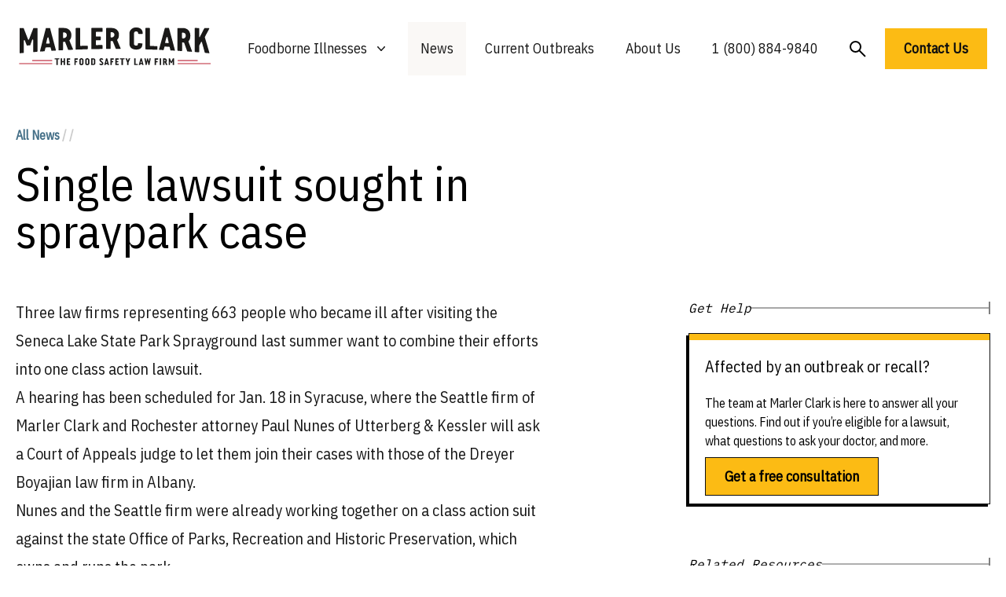

--- FILE ---
content_type: text/html; charset=UTF-8
request_url: https://marlerclark.com/news_events/single-lawsuit-sought-in-spraypark-case
body_size: 13902
content:
<!DOCTYPE html>
<html class="h-full">
<head>
    <meta http-equiv="X-UA-Compatible" content="IE=edge"/>
    <meta charset="utf-8"/>
    <meta name="viewport"
          content="width=device-width, initial-scale=1.0, maximum-scale=1.0, user-scalable=no, viewport-fit=cover"/>
    <meta name="referrer" content="origin-when-cross-origin"/>
    <link rel="preconnect" href="https://fonts.googleapis.com">
    <link rel="preconnect" href="https://fonts.gstatic.com" crossorigin>
    <link href="https://fonts.googleapis.com/css2?family=IBM+Plex+Sans+Condensed&family=IBM+Plex+Mono&display=swap"
          rel="stylesheet"/>
    <meta name="ahrefs-site-verification" content="9f699c6f2c0f9fcf2c46f103e56727e6690b2b84455fd60e2e013df074fb2972">
    <script type="module">!function(){const e=document.createElement("link").relList;if(!(e&&e.supports&&e.supports("modulepreload"))){for(const e of document.querySelectorAll('link[rel="modulepreload"]'))r(e);new MutationObserver((e=>{for(const o of e)if("childList"===o.type)for(const e of o.addedNodes)if("LINK"===e.tagName&&"modulepreload"===e.rel)r(e);else if(e.querySelectorAll)for(const o of e.querySelectorAll("link[rel=modulepreload]"))r(o)})).observe(document,{childList:!0,subtree:!0})}function r(e){if(e.ep)return;e.ep=!0;const r=function(e){const r={};return e.integrity&&(r.integrity=e.integrity),e.referrerpolicy&&(r.referrerPolicy=e.referrerpolicy),"use-credentials"===e.crossorigin?r.credentials="include":"anonymous"===e.crossorigin?r.credentials="omit":r.credentials="same-origin",r}(e);fetch(e.href,r)}}();</script>
<script type="module" src="/dist/assets/app.9217f779.js" crossorigin onload="e=new CustomEvent(&#039;vite-script-loaded&#039;, {detail:{path: &#039;src/js/app.js&#039;}});document.dispatchEvent(e);" integrity="sha384-m0vcTDbRxn4BQLB3sl5ydytDlR+BebIVQWOhqIXFGaMhhEEcalXlpML1GFFh8jtL"></script>
<link href="/dist/assets/app.3897932e.css" rel="stylesheet">
    <script async src="https://www.googletagmanager.com/gtag/js?id=AW-1072710199"></script>
    <script>
        window.dataLayer = window.dataLayer || [];

        function gtag() {
            dataLayer.push(arguments);
        }

        gtag('js', new Date());
        gtag('config', 'AW-1072710199');

        // Add this function to handle phone clicks
        function trackPhoneCall() {
            gtag('config', 'AW-1072710199/URM7CMqd5bUaELeEwf8D', {
                'phone_conversion_number': '1 (800) 884-9840'
            });
            console.log('Phone call conversion tracked');
        }

        // Add this to run when the document is ready
        document.addEventListener('DOMContentLoaded', function() {
            // Select all telephone links
            var phoneLinks = document.querySelectorAll('a[href^="tel:"]');

            // Add click event listener to each phone link
            phoneLinks.forEach(function(link) {
                link.addEventListener('click', function(e) {
                    trackPhoneCall();
                });
            });
        });
    </script>
<title>Single lawsuit sought in spraypark case | Marler Clark</title>
<script>window.dataLayer = window.dataLayer || [];
function gtag(){dataLayer.push(arguments)};
gtag('js', new Date());
gtag('config', 'G-DF2QL8WBGR', {'send_page_view': true,'anonymize_ip': false,'link_attribution': false,'allow_display_features': false});
gtag('config', 'AW-1072710199', {'send_page_view': true});

(function(w,d,t,r,u){var f,n,i;w[u]=w[u]||[],f=function(){var o={ti:"56278715", enableAutoSpaTracking: true};o.q=w[u],w[u]=new UET(o),w[u].push("pageLoad")},n=d.createElement(t),n.src=r,n.async=1,n.onload=n.onreadystatechange=function(){var s=this.readyState;s&&s!=="loaded"&&s!=="complete"||(f(),n.onload=n.onreadystatechange=null)},i=d.getElementsByTagName(t)[0],i.parentNode.insertBefore(n,i)})(window,document,"script","//bat.bing.com/bat.js","uetq");</script><meta name="generator" content="SEOmatic">
<meta name="keywords" content="action, class, parks, state, department, said, lawsuit, health, nunes, suit, working, office, seattle, representing, handled">
<meta name="description" content="Nunes and the Seattle firm were already working together on a class action suit against the state Office of Parks, Recreation and Historic Preservation,…">
<meta name="referrer" content="no-referrer-when-downgrade">
<meta name="robots" content="all">
<meta content="137631986252940" property="fb:profile_id">
<meta content="en_US" property="og:locale">
<meta content="Marler Clark" property="og:site_name">
<meta content="website" property="og:type">
<meta content="https://marlerclark.com/news_events/single-lawsuit-sought-in-spraypark-case" property="og:url">
<meta content="Single lawsuit sought in spraypark case" property="og:title">
<meta content="Nunes and the Seattle firm were already working together on a class action suit against the state Office of Parks, Recreation and Historic Preservation,…" property="og:description">
<meta content="https://holistic-kudu.transforms.svdcdn.com/production/Image.png?w=1200&amp;h=630&amp;q=82&amp;auto=format&amp;fit=crop&amp;dm=1642178962&amp;s=7c4e794ebe51f06b43abf3383afeeb40" property="og:image">
<meta content="1200" property="og:image:width">
<meta content="630" property="og:image:height">
<meta content="Nunes and the Seattle firm were already working together on a class action suit against the state Office of Parks, Recreation and Historic Preservation, which owns and runs the park. Midey to certify the class action lawsuit, Nunes said. “By certifying it, it will show that this is an appropriate lawsuit to be handled in a class action suit.” Assistant Attorney General Ed Thompson, who is representing the Parks Department, said the certification is just the next step in filing a class action suit." property="og:image:alt">
<meta content="https://www.youtube.com/user/marlerclark" property="og:see_also">
<meta content="https://www.linkedin.com/company/marler-clark-llp-ps/" property="og:see_also">
<meta content="https://en.m.wikipedia.org/wiki/Marler_Clark" property="og:see_also">
<meta content="https://twitter.com/marlerblog" property="og:see_also">
<meta name="twitter:card" content="summary_large_image">
<meta name="twitter:site" content="@marlerclark">
<meta name="twitter:creator" content="@marlerclark">
<meta name="twitter:title" content="Single lawsuit sought in spraypark case">
<meta name="twitter:description" content="Nunes and the Seattle firm were already working together on a class action suit against the state Office of Parks, Recreation and Historic Preservation,…">
<meta name="twitter:image" content="https://holistic-kudu.transforms.svdcdn.com/production/Marler-Clark-Logo-copy.jpg?w=800&amp;h=418&amp;q=82&amp;auto=format&amp;fit=crop&amp;dm=1677187709&amp;s=11026818011f19e130638553b0d2f835">
<meta name="twitter:image:width" content="800">
<meta name="twitter:image:height" content="418">
<meta name="twitter:image:alt" content="Nunes and the Seattle firm were already working together on a class action suit against the state Office of Parks, Recreation and Historic Preservation, which owns and runs the park. Midey to certify the class action lawsuit, Nunes said. “By certifying it, it will show that this is an appropriate lawsuit to be handled in a class action suit.” Assistant Attorney General Ed Thompson, who is representing the Parks Department, said the certification is just the next step in filing a class action suit.">
<meta name="google-site-verification" content="A7__8VoY8VT4vvsZ0FjM-_MLzaeo_Qr_5EYczpmP2jU">
<link href="https://marlerclark.com/news_events/single-lawsuit-sought-in-spraypark-case" rel="canonical">
<link href="https://marlerclark.com" rel="home">
<link type="text/plain" href="https://marlerclark.com/humans.txt" rel="author"></head>
<body class="h-full"><script async src="https://www.googletagmanager.com/gtag/js?id=G-DF2QL8WBGR"></script>

<div class="min-h-full font-sans">
    <div class="mx-auto max-w-[1440px] mt-5">
        <div class="relative bg-white">
    <div class="px-4 sm:px-6">
        <div class="flex items-center justify-center py-2">
            <div class="flex justify-start lg:w-0 lg:flex-1">
                <a href="/">
                    <span class="sr-only">Marler Clark</span>
                    <img
                            class="block lg:h-[49px] h-[36px] w-auto mb-2" src="/imgs/mc-logo-normal.svg"
                            alt="Marler Clark">
                                    </a>
            </div>
            <div class="mb-2 mr-5 lg:hidden absolute right-0 h-12 w-12">
                <button type="button"
                        class="w-full h-full inline-flex items-center justify-center rounded-md bg-white p-1 text-gray hover:bg-gray hover:text-gray-lighter focus:outline-none focus:ring-2 focus:ring-inset focus:ring-gray"
                        aria-expanded="false" aria-controls="mobile-menu" data-control-type="open">
                    <span class="sr-only">Open menu</span>
                    <svg class="w-full h-full" xmlns="http://www.w3.org/2000/svg" fill="none" viewbox="0 0 24 24"
                         stroke-width="1.5" stroke="currentColor" aria-hidden="true">
                        <path stroke-linecap="round" stroke-linejoin="round"
                              d="M3.75 6.75h16.5M3.75 12h16.5m-16.5 5.25h16.5"/>
                    </svg>
                </button>
                <button type="button"
                        class="w-full h-full inline-flex items-center justify-center rounded-md bg-white p-1 mb-4 text-gray hover:bg-gray hover:text-gray-lighter focus:outline-none focus:ring-2 focus:ring-inset focus:ring-gray"
                        aria-expanded="false" aria-controls="mobile-menu" data-control-type="close">
                    <span class="sr-only">Open menu</span>
                    <svg class="w-3/5 h-3/5" xmlns="http://www.w3.org/2000/svg" fill="none" viewbox="0 0 24 24"
                         stroke-width="1.5" stroke="currentColor" aria-hidden="true">
                        <path d="M24 24.5L1 1.5" stroke-width="2"/>
                        <path d="M1 24.5L24 1.5" stroke-width="2"/>
                    </svg>
                </button>
            </div>
                                    <nav class="hidden space-x-2 lg:flex">
                <div class="relative">
                    <!-- Item active: "text-gray-900", Item inactive: "text-gray-500" -->
                    <button type="button"
                            class="hover:bg-tan-lighter py-5 px-4 text-gray-dark group inline-flex items-center bg-white text-lg font-medium focus:outline-none focus:ring-2 focus:ring-white focus:ring-offset-1"
                            aria-expanded="false" aria-controls="nav-foodborne-illness">
                        <span>Foodborne Illnesses</span>
                        <!-- Heroicon name: mini/chevron-down																																	  Item active: "text-gray-600", Item inactive: "text-gray-400" -->
                        <svg class="transition-all text-gray-400 ml-2 h-5 w-5 group-hover:text-gray-500"
                             xmlns="http://www.w3.org/2000/svg" viewbox="0 0 20 20" fill="currentColor"
                             aria-hidden="true">
                            <path fill-rule="evenodd"
                                  d="M5.23 7.21a.75.75 0 011.06.02L10 11.168l3.71-3.938a.75.75 0 111.08 1.04l-4.25 4.5a.75.75 0 01-1.08 0l-4.25-4.5a.75.75 0 01.02-1.06z"
                                  clip-rule="evenodd"/>
                        </svg>
                    </button>

                    <div id="nav-foodborne-illness"
                         class="hidden absolute z-10 -ml-4 mt-0 w-screen max-w-md transform py-2 lg:left-1/2 lg:ml-0 lg:-translate-x-1/2 bg-white shadow-2xl"
                         aria-collapse-on="mouseleave">
                        <ul class="grid grid-cols-2">
                            <li><a href="https://marlerclark.com/foodborne-illnesses/e-coli"
                                   class="block px-4 py-2 hover:bg-tan-lighter">E. coli</a></li>
                            <li><a href="https://marlerclark.com/foodborne-illnesses/cyclospora"
                                   class="block px-4 py-2 hover:bg-tan-lighter">Cyclospora</a></li>
                            <li><a href="https://marlerclark.com/foodborne-illnesses/salmonella"
                                   class="block px-4 py-2 hover:bg-tan-lighter">Salmonella</a></li>
                            <li><a href="https://marlerclark.com/foodborne-illnesses/shigella"
                                   class="block px-4 py-2 hover:bg-tan-lighter">Shigella</a></li>
                            <li><a href="https://marlerclark.com/foodborne-illnesses/listeria"
                                   class="block px-4 py-2 hover:bg-tan-lighter">Listeria</a></li>
                            <li><a href="https://marlerclark.com/foodborne-illnesses/reactive-arthritis"
                                   class="block px-4 py-2 hover:bg-tan-lighter">Reactive Arthritis</a></li>
                            <li><a href="https://marlerclark.com/foodborne-illnesses/hepatitis-a"
                                   class="block px-4 py-2 hover:bg-tan-lighter">Hepatitis A</a></li>
                            <li><a href="https://marlerclark.com/foodborne-illnesses/hemolytic-uremic-syndrome"
                                   class="block px-4 py-2 hover:bg-tan-lighter">Hemolytic Uremic Syndrome</a></li>
                            <li><a href="https://marlerclark.com/foodborne-illnesses/norovirus"
                                   class="block px-4 py-2 hover:bg-tan-lighter">Norovirus</a></li>
                            <li><a href="https://marlerclark.com/foodborne-illnesses/irritable-bowel-syndrome"
                                   class="block px-4 py-2 hover:bg-tan-lighter">Irritable Bowel Syndrome</a></li>
                            <li><a href="https://marlerclark.com/foodborne-illnesses/botulism"
                                   class="block px-4 py-2 hover:bg-tan-lighter">Botulism</a></li>
                            <li><a href="https://marlerclark.com/foodborne-illnesses/guillain-barre-syndrome"
                                   class="block px-4 py-2 hover:bg-tan-lighter">Guillain-Barre Syndrome</a></li>
                            <li><a href="https://marlerclark.com/foodborne-illnesses/campylobacter"
                                   class="block px-4 py-2 hover:bg-tan-lighter">Campylobacter</a></li>
                            <li><a href="https://marlerclark.com/foodborne-illnesses"
                                   class="block px-4 py-2 hover:bg-tan-lighter text-blue underline">View all &gt;</a>
                            </li>
                        </ul>
                    </div>
                </div>
                <div class="hover:bg-tan-lighter py-5 px-4 bg-tan-lighter ">
                    <a href="https://marlerclark.com/news_events"
                       class="text-lg font-medium text-gray-dark hover:text-gray-darker">News</a>
                </div>
                <div class="hover:bg-tan-lighter py-5 px-4 ">
                    <a href="https://marlerclark.com/current-outbreaks"
                       class="text-lg font-medium text-gray-dark hover:text-gray-darker">Current Outbreaks</a>
                </div>
                <div class="hover:bg-tan-lighter py-5 px-4 ">

                    <a href="https://marlerclark.com/about" class="text-lg font-medium text-gray-dark hover:text-gray-darker">About
                        Us</a>
                </div>
                <div class="hover:bg-tan-lighter py-5 px-4">

                    <a href="tel:+18008849840" class="text-lg font-medium text-gray-dark hover:text-gray-darker">1 (800)
                        884-9840</a>
                </div>
                <div class="mt-1 hover:bg-tan-lighter py-5 px-4">
                    <a href="https://marlerclark.com/search"
                       class="flex-grow-0 flex-shrink-0 text-lg font-semibold text-left text-black">
                        <svg width="21" height="21" viewbox="0 0 21 21" fill="none" xmlns="http://www.w3.org/2000/svg">
                            <circle cx="7.5" cy="7.5" r="6.5" stroke="black" stroke-width="2"/>
                            <path d="M12.5 12.5L20 20" stroke="black" stroke-width="2"/>
                        </svg>
                    </a>
                </div>
                <a href="https://marlerclark.com/contact" class="mt-2 text-lg font-semibold text-left text-black">
                    <button class="bg-yellow px-6 py-3 font-semibold text-lg hover:shadow-hover">
                        Contact Us
                    </button>
                </a>
            </nav>
        </div>
    </div>
        <div class="hidden mb-10 lg:hidden" id="mobile-menu">
        <div class="space-y-1 pt-2 pb-4">
            <a href="https://marlerclark.com/foodborne-illnesses"
               class="block border-b border-gray-lighter py-5 pl-3 pr-4 text-xl font-medium text-blue">
                <div class="flex gap-3">
                    <span>Foodborne Illnesses</span>
                    <svg viewbox="0 0 20 20" fill="none" xmlns="http://www.w3.org/2000/svg"
                         class="flex-grow-0 flex-shrink-0 mt-1 w-6 h-6 relative" preserveaspectratio="none">
                        <path d="M4 10H16" stroke="#446F87" stroke-width="2"></path>
                        <path d="M10 4.21094L16 10.0004L10 15.7899" stroke="#446F87" stroke-width="2"></path>
                    </svg>
                </div>

            </a>
            <a href="https://marlerclark.com/news_events"
               class="block border-b border-gray-lighter py-5 pl-3 pr-4 text-xl font-medium text-blue">
                <div class="flex gap-3">
                    <span>News</span>
                    <svg viewbox="0 0 20 20" fill="none" xmlns="http://www.w3.org/2000/svg"
                         class="flex-grow-0 flex-shrink-0 mt-1 w-6 h-6 relative" preserveaspectratio="none">
                        <path d="M4 10H16" stroke="#446F87" stroke-width="2"></path>
                        <path d="M10 4.21094L16 10.0004L10 15.7899" stroke="#446F87" stroke-width="2"></path>
                    </svg>
                </div>

            </a>
            <a href="https://marlerclark.com/about"
               class="block border-b border-gray-lighter py-5 pl-3 pr-4 text-xl font-medium text-blue">
                <div class="flex gap-3">
                    <span>About Us</span>
                    <svg viewbox="0 0 20 20" fill="none" xmlns="http://www.w3.org/2000/svg"
                         class="flex-grow-0 flex-shrink-0 mt-1 w-6 h-6 relative" preserveaspectratio="none">
                        <path d="M4 10H16" stroke="#446F87" stroke-width="2"></path>
                        <path d="M10 4.21094L16 10.0004L10 15.7899" stroke="#446F87" stroke-width="2"></path>
                    </svg>
                </div>

            </a>
            <a href="https://marlerclark.com/search"
               class="block border-b border-gray-lighter py-5 pl-3 pr-4 text-xl font-medium text-blue">
                <div class="flex gap-3">
                    <span>Search</span>
                    <svg viewbox="0 0 20 20" fill="none" xmlns="http://www.w3.org/2000/svg"
                         class="flex-grow-0 flex-shrink-0 mt-1 w-6 h-6 relative" preserveaspectratio="none">
                        <path d="M4 10H16" stroke="#446F87" stroke-width="2"></path>
                        <path d="M10 4.21094L16 10.0004L10 15.7899" stroke="#446F87" stroke-width="2"></path>
                    </svg>
                </div>

            </a>
        </div>
        <div class="grid grid-cols-1 md:grid-cols-2 gap-2.5 mx-5">
            <a href="https://marlerclark.com/contact" class="bg-yellow px-5 py-3 font-semibold text-lg hover:shadow-hover">
                Get a free consultation
            </a>
            <p class="sm:mx-auto text-sm mt-1 text-center">or call us toll-free at
                <a href="tel:1866-768-6846">
                    <span class="font-extrabold">1 (866) 768-6846</span>
                </a>
            </p>
        </div>
    </div>
</div>
    </div>
    <header>
            </header>
    <div class="mx-auto max-w-[1440px] mt-5">
        <main class="mx-5 mt-14"> <div class="mb-14">
	<div class="grid grid-cols-12 lg:gap-11 mt-14">
		<div class="col-span-12 lg:col-span-7">
			<p class="text-base text-blue font-bold mb-5">
				<a href="/news_events">All News</a>
					<span class="text-gray-light">/</span>
				<span><a href="https://marlerclark.com/news_events"></a>
							<span class="text-gray-light">/</span>
			</p>
			<h1 class="font-medium text-5xl lg:text-6xl">Single lawsuit sought in spraypark case</h1>
			</p>
		</div>
	</div>
	<div class="grid grid-cols-12 lg:gap-11 mt-14 pb-28">
		<div class="col-span-12 lg:col-span-8">
			<article class="prose prose-xl max-w-none text-gray-dark lg:mr-36">
				Three law firms representing 663 people who became ill after visiting the Seneca Lake State Park Sprayground last summer want to combine their efforts into one class action lawsuit.<p><p>A hearing has been scheduled for Jan. 18 in Syracuse, where the Seattle firm of Marler Clark and Rochester attorney Paul Nunes of Utterberg & Kessler will ask a Court of Appeals judge to let them join their cases with those of the Dreyer Boyajian law firm in Albany.<p><p>Nunes and the Seattle firm were already working together on a class action suit against the state Office of Parks, Recreation and Historic Preservation, which owns and runs the park.<p><p>The three firms want to team up because they have an expertise in class action lawsuits involving food-borne and water-contamination illnesses, Nunes said.<p><p>The sprayground was closed Aug. 15 after about 40 people complained of a gastrointestinal illness. In subsequent weeks, the outbreak grew to nearly 4,000 people across the nation.<p><p>The state Health Department determined the illness was cryptosporidiosis, caused by a microscopic parasite.<p><p>During the January hearing, the attorneys also will ask Judge Nicholas J. Midey to certify the class action lawsuit, Nunes said.<p><p>“It’ll formalize and consolidate our lawsuit,” Nunes said. “By certifying it, it will show that this is an appropriate lawsuit to be handled in a class action suit.”<p><p>Assistant Attorney General Ed Thompson, who is representing the Parks Department, said the certification is just the next step in filing a class action suit.<p><p>“It’s just a procedure. This is very, very early on in the suit,” Thompson said.<p><p>The lawsuit will seek compensation for damages, including pain and suffering, as well as medical expenses and lost wages.<p><p>Wendy Gibson, spokesperson for the state parks office, couldn’t be reached for comment Wednesday.<p><p>Working with the state Health Department, the state parks department has started rewriting regulations governing water quality at all sprayparks and hopes to implement them by February.
											</article>
		</div>
								<div class="col-span-12 lg:col-span-12 -order-first border-t border-gray-lighter mt-12 pt-12">
			<h3 class="font-medium text-2xl md:text-3xl mb-10">Other  Lawsuits</h3>
			<div class="">
				<div class="justify-center w-full grid auto-rows-fr grid-cols-1 sm:grid-cols-2 lg:grid-cols-4 gap-6">
										<p class="text-base font-semibold text-left text-blue">
						<a href="https://marlerclark.com/salmonella-linked-to-live-it-up">Salmonella linked to Live it Up</a>
					</p>
										<p class="text-base font-semibold text-left text-blue">
						<a href="https://marlerclark.com/64-with-salmonella-tied-to-oysters">64 with Salmonella tied to Oysters</a>
					</p>
										<p class="text-base font-semibold text-left text-blue">
						<a href="https://marlerclark.com/vega-farms-salmonella-outbreak-sickens-63">Vega Farms Salmonella Outbreak Sickens 63</a>
					</p>
										<p class="text-base font-semibold text-left text-blue">
						<a href="https://marlerclark.com/by-heart-infant-formula-tied-to-botulism-outbreak">By Heart Infant Formula tied to Botulism Outbreak spikes to 51</a>
					</p>
										<p class="text-base font-semibold text-left text-blue">
						<a href="https://marlerclark.com/green-supplement-causes-salmonella-outbreak">Green Supplement causes Salmonella Outbreak</a>
					</p>
										<p class="text-base font-semibold text-left text-blue">
						<a href="https://marlerclark.com/3-with-e-coli-linked-to-cheese">10 with E. coli linked to Cheese</a>
					</p>
										<p class="text-base font-semibold text-left text-blue">
						<a href="https://marlerclark.com/kroger-and-walmart-pasta-listeria-outbreak">Kroger and Walmart Pasta Listeria Outbreak</a>
					</p>
										<p class="text-base font-semibold text-left text-blue">
						<a href="https://marlerclark.com/salmonella-outbreak-tied-to-metabolic-meals">Salmonella Outbreak tied to Metabolic Meals</a>
					</p>
										<p class="text-base font-semibold text-left text-blue">
						<a href="https://marlerclark.com/giardia-outbreak-hits-madisonville-kentucky-el-tapatio-mexican-restaurant-suspected-as-the-source">Giardia Outbreak hits Kentucky - El Tapatio Mexican restaurant suspected as the source</a>
					</p>
										<p class="text-base font-semibold text-left text-blue">
						<a href="https://marlerclark.com/kentucky-salmonella-outbreak-linked-to-ramseys-diners-and-missys-pies">Kentucky Salmonella outbreak linked to Ramsey’s Diners and Missy’s Pies</a>
					</p>
										<p class="text-base font-semibold text-left text-blue">
						<a href="https://marlerclark.com/sycamore-pool-in-chico-california-contaminated-with-e-coli-two-teens-in-icu">Sycamore Pool in Chico California Contaminated with E.coli - Two teens in ICU</a>
					</p>
										<p class="text-base font-semibold text-left text-blue">
						<a href="https://marlerclark.com/listeria-outbreak-linked-to-kroger-and-walmart-chicken-fettuccine">Listeria Outbreak linked to Kroger and Walmart Chicken Fettuccine</a>
					</p>
									</div>
			</div>
		</div>
				<div class="col-span-12 lg:col-span-12 -order-first border-t border-gray-lighter mt-12 pt-12">
    <h3 class="font-medium text-2xl md:text-3xl mb-10">Lawsuit updates about foodborne illnesses</h3>
    <div class="">
                <div class="justify-center w-full grid auto-rows-fr grid-cols-1 sm:grid-cols-2 md:grid-cols-3 lg:grid-cols-4 gap-6">
                            <p class="self-stretch flex-grow-0 flex-shrink-0 text-base font-semibold text-left text-blue">
                    <a href="/news_events/case-news?illness=reactive-arthritis&amp;year=all">Reactive Arthritis Lawsuit Updates</a>
                </p>
                            <p class="self-stretch flex-grow-0 flex-shrink-0 text-base font-semibold text-left text-blue">
                    <a href="/news_events/case-news?illness=e-coli&amp;year=all">E. coli Lawsuit Updates</a>
                </p>
                            <p class="self-stretch flex-grow-0 flex-shrink-0 text-base font-semibold text-left text-blue">
                    <a href="/news_events/case-news?illness=guillain-barre-syndrome&amp;year=all">Guillain-Barre Syndrome Lawsuit Updates</a>
                </p>
                            <p class="self-stretch flex-grow-0 flex-shrink-0 text-base font-semibold text-left text-blue">
                    <a href="/news_events/case-news?illness=salmonella&amp;year=all">Salmonella Lawsuit Updates</a>
                </p>
                            <p class="self-stretch flex-grow-0 flex-shrink-0 text-base font-semibold text-left text-blue">
                    <a href="/news_events/case-news?illness=hemolytic-uremic-syndrome&amp;year=all">Hemolytic Uremic Syndrome Lawsuit Updates</a>
                </p>
                            <p class="self-stretch flex-grow-0 flex-shrink-0 text-base font-semibold text-left text-blue">
                    <a href="/news_events/case-news?illness=listeria&amp;year=all">Listeria Lawsuit Updates</a>
                </p>
                            <p class="self-stretch flex-grow-0 flex-shrink-0 text-base font-semibold text-left text-blue">
                    <a href="/news_events/case-news?illness=irritable-bowel-syndrome&amp;year=all">Irritable Bowel Syndrome Lawsuit Updates</a>
                </p>
                            <p class="self-stretch flex-grow-0 flex-shrink-0 text-base font-semibold text-left text-blue">
                    <a href="/news_events/case-news?illness=hepatitis-a&amp;year=all">Hepatitis A Lawsuit Updates</a>
                </p>
                            <p class="self-stretch flex-grow-0 flex-shrink-0 text-base font-semibold text-left text-blue">
                    <a href="/news_events/case-news?illness=norovirus&amp;year=all">Norovirus Lawsuit Updates</a>
                </p>
                            <p class="self-stretch flex-grow-0 flex-shrink-0 text-base font-semibold text-left text-blue">
                    <a href="/news_events/case-news?illness=botulism&amp;year=all">Botulism Lawsuit Updates</a>
                </p>
                            <p class="self-stretch flex-grow-0 flex-shrink-0 text-base font-semibold text-left text-blue">
                    <a href="/news_events/case-news?illness=campylobacter&amp;year=all">Campylobacter Lawsuit Updates</a>
                </p>
                            <p class="self-stretch flex-grow-0 flex-shrink-0 text-base font-semibold text-left text-blue">
                    <a href="/news_events/case-news?illness=shigella&amp;year=all">Shigella Lawsuit Updates</a>
                </p>
                            <p class="self-stretch flex-grow-0 flex-shrink-0 text-base font-semibold text-left text-blue">
                    <a href="/news_events/case-news?illness=cyclospora&amp;year=all">Cyclospora Lawsuit Updates</a>
                </p>
                    </div>
    </div>
</div>		<div class="col-span-12 lg:col-span-12 -order-first border-t border-gray-lighter mt-12 pt-12">
			<h3 class="font-medium text-2xl md:text-3xl mb-10">Lawsuits updates by year</h3>
			<div class="">
												<div class="justify-center w-full grid auto-rows-fr grid-cols-1 sm:grid-cols-2 lg:grid-cols-4 gap-6">
											<p class="self-stretch flex-grow-0 flex-shrink-0 text-base font-semibold text-left text-blue">
						<a href="https://marlerclark.com/news_events/case-news?illness=all&amp;year=1998">Foodborne Illness Lawsuits in 1998</a>
					</p>
											<p class="self-stretch flex-grow-0 flex-shrink-0 text-base font-semibold text-left text-blue">
						<a href="https://marlerclark.com/news_events/case-news?illness=all&amp;year=1999">Foodborne Illness Lawsuits in 1999</a>
					</p>
											<p class="self-stretch flex-grow-0 flex-shrink-0 text-base font-semibold text-left text-blue">
						<a href="https://marlerclark.com/news_events/case-news?illness=all&amp;year=2000">Foodborne Illness Lawsuits in 2000</a>
					</p>
											<p class="self-stretch flex-grow-0 flex-shrink-0 text-base font-semibold text-left text-blue">
						<a href="https://marlerclark.com/news_events/case-news?illness=all&amp;year=2001">Foodborne Illness Lawsuits in 2001</a>
					</p>
											<p class="self-stretch flex-grow-0 flex-shrink-0 text-base font-semibold text-left text-blue">
						<a href="https://marlerclark.com/news_events/case-news?illness=all&amp;year=2002">Foodborne Illness Lawsuits in 2002</a>
					</p>
											<p class="self-stretch flex-grow-0 flex-shrink-0 text-base font-semibold text-left text-blue">
						<a href="https://marlerclark.com/news_events/case-news?illness=all&amp;year=2003">Foodborne Illness Lawsuits in 2003</a>
					</p>
											<p class="self-stretch flex-grow-0 flex-shrink-0 text-base font-semibold text-left text-blue">
						<a href="https://marlerclark.com/news_events/case-news?illness=all&amp;year=2004">Foodborne Illness Lawsuits in 2004</a>
					</p>
											<p class="self-stretch flex-grow-0 flex-shrink-0 text-base font-semibold text-left text-blue">
						<a href="https://marlerclark.com/news_events/case-news?illness=all&amp;year=2005">Foodborne Illness Lawsuits in 2005</a>
					</p>
											<p class="self-stretch flex-grow-0 flex-shrink-0 text-base font-semibold text-left text-blue">
						<a href="https://marlerclark.com/news_events/case-news?illness=all&amp;year=2006">Foodborne Illness Lawsuits in 2006</a>
					</p>
											<p class="self-stretch flex-grow-0 flex-shrink-0 text-base font-semibold text-left text-blue">
						<a href="https://marlerclark.com/news_events/case-news?illness=all&amp;year=2007">Foodborne Illness Lawsuits in 2007</a>
					</p>
											<p class="self-stretch flex-grow-0 flex-shrink-0 text-base font-semibold text-left text-blue">
						<a href="https://marlerclark.com/news_events/case-news?illness=all&amp;year=2008">Foodborne Illness Lawsuits in 2008</a>
					</p>
											<p class="self-stretch flex-grow-0 flex-shrink-0 text-base font-semibold text-left text-blue">
						<a href="https://marlerclark.com/news_events/case-news?illness=all&amp;year=2009">Foodborne Illness Lawsuits in 2009</a>
					</p>
											<p class="self-stretch flex-grow-0 flex-shrink-0 text-base font-semibold text-left text-blue">
						<a href="https://marlerclark.com/news_events/case-news?illness=all&amp;year=2010">Foodborne Illness Lawsuits in 2010</a>
					</p>
											<p class="self-stretch flex-grow-0 flex-shrink-0 text-base font-semibold text-left text-blue">
						<a href="https://marlerclark.com/news_events/case-news?illness=all&amp;year=2011">Foodborne Illness Lawsuits in 2011</a>
					</p>
											<p class="self-stretch flex-grow-0 flex-shrink-0 text-base font-semibold text-left text-blue">
						<a href="https://marlerclark.com/news_events/case-news?illness=all&amp;year=2012">Foodborne Illness Lawsuits in 2012</a>
					</p>
											<p class="self-stretch flex-grow-0 flex-shrink-0 text-base font-semibold text-left text-blue">
						<a href="https://marlerclark.com/news_events/case-news?illness=all&amp;year=2013">Foodborne Illness Lawsuits in 2013</a>
					</p>
											<p class="self-stretch flex-grow-0 flex-shrink-0 text-base font-semibold text-left text-blue">
						<a href="https://marlerclark.com/news_events/case-news?illness=all&amp;year=2014">Foodborne Illness Lawsuits in 2014</a>
					</p>
											<p class="self-stretch flex-grow-0 flex-shrink-0 text-base font-semibold text-left text-blue">
						<a href="https://marlerclark.com/news_events/case-news?illness=all&amp;year=2015">Foodborne Illness Lawsuits in 2015</a>
					</p>
											<p class="self-stretch flex-grow-0 flex-shrink-0 text-base font-semibold text-left text-blue">
						<a href="https://marlerclark.com/news_events/case-news?illness=all&amp;year=2016">Foodborne Illness Lawsuits in 2016</a>
					</p>
											<p class="self-stretch flex-grow-0 flex-shrink-0 text-base font-semibold text-left text-blue">
						<a href="https://marlerclark.com/news_events/case-news?illness=all&amp;year=2017">Foodborne Illness Lawsuits in 2017</a>
					</p>
											<p class="self-stretch flex-grow-0 flex-shrink-0 text-base font-semibold text-left text-blue">
						<a href="https://marlerclark.com/news_events/case-news?illness=all&amp;year=2018">Foodborne Illness Lawsuits in 2018</a>
					</p>
											<p class="self-stretch flex-grow-0 flex-shrink-0 text-base font-semibold text-left text-blue">
						<a href="https://marlerclark.com/news_events/case-news?illness=all&amp;year=2019">Foodborne Illness Lawsuits in 2019</a>
					</p>
											<p class="self-stretch flex-grow-0 flex-shrink-0 text-base font-semibold text-left text-blue">
						<a href="https://marlerclark.com/news_events/case-news?illness=all&amp;year=2020">Foodborne Illness Lawsuits in 2020</a>
					</p>
											<p class="self-stretch flex-grow-0 flex-shrink-0 text-base font-semibold text-left text-blue">
						<a href="https://marlerclark.com/news_events/case-news?illness=all&amp;year=2021">Foodborne Illness Lawsuits in 2021</a>
					</p>
											<p class="self-stretch flex-grow-0 flex-shrink-0 text-base font-semibold text-left text-blue">
						<a href="https://marlerclark.com/news_events/case-news?illness=all&amp;year=2022">Foodborne Illness Lawsuits in 2022</a>
					</p>
											<p class="self-stretch flex-grow-0 flex-shrink-0 text-base font-semibold text-left text-blue">
						<a href="https://marlerclark.com/news_events/case-news?illness=all&amp;year=2023">Foodborne Illness Lawsuits in 2023</a>
					</p>
											<p class="self-stretch flex-grow-0 flex-shrink-0 text-base font-semibold text-left text-blue">
						<a href="https://marlerclark.com/news_events/case-news?illness=all&amp;year=2024">Foodborne Illness Lawsuits in 2024</a>
					</p>
											<p class="self-stretch flex-grow-0 flex-shrink-0 text-base font-semibold text-left text-blue">
						<a href="https://marlerclark.com/news_events/case-news?illness=all&amp;year=2025">Foodborne Illness Lawsuits in 2025</a>
					</p>
											<p class="self-stretch flex-grow-0 flex-shrink-0 text-base font-semibold text-left text-blue">
						<a href="https://marlerclark.com/news_events/case-news?illness=all&amp;year=2026">Foodborne Illness Lawsuits in 2026</a>
					</p>
										</div>
			</div>
		</div>
		<div class="col-span-12 lg:col-span-4">
			<div class="flex justify-start items-center sm:max-w-full relative gap-2.5 mb-5">
    <h5 class="flex-grow-0 flex-shrink-0 italic text-left font-mono font-normal text-base">Get Help</h5>
    <div class="flex justify-start items-center flex-grow relative">
        <svg height="2" viewbox="0 0 803 2" fill="none" xmlns="http://www.w3.org/2000/svg" class="flex-grow w-full" preserveaspectratio="none">
            <path d="M0 1L803 1.00007" stroke="black"></path>
        </svg>
        <svg width="2" height="16" viewbox="0 0 2 16" fill="none" xmlns="http://www.w3.org/2000/svg" class="flex-grow-0 flex-shrink-0" preserveaspectratio="none">
            <path d="M1 0V16" stroke="black"></path>
        </svg>
    </div>
</div>
<div class="border-black border shadow-hover">
    <div class="h-2 bg-yellow"></div>
    <div class="px-5 py-5">
        <h4 class="font-medium text-xl">Affected by an outbreak or recall?</h4>
        <p class="mt-5 mb-5 font-normal text-base">The team at Marler Clark is here to answer all your questions. Find out if you’re eligible for a lawsuit, what questions to ask your doctor, and more.
        </p>
        <a href="https://marlerclark.com/contact" class="bg-yellow px-6 py-3 font-semibold border border-black text-lg hover:shadow-hover">
            Get a free consultation
        </a>
    </div>
</div>			<div class="col-span-12 lg:col-span-4 mt-16">
																<div class="flex justify-start items-center sm:max-w-full relative gap-2.5 mb-5">
					<h5 class="flex-grow-0 flex-shrink-0 italic text-left font-mono font-normal text-base">Related Resources</h5>
					<div class="flex justify-start items-center flex-grow relative">
						<svg height="2" viewbox="0 0 803 2" fill="none" xmlns="http://www.w3.org/2000/svg" class="flex-grow w-full" preserveaspectratio="none">
							<path d="M0 1L803 1.00007" stroke="black"></path>
						</svg>
						<svg width="2" height="16" viewbox="0 0 2 16" fill="none" xmlns="http://www.w3.org/2000/svg" class="flex-grow-0 flex-shrink-0" preserveaspectratio="none">
							<path d="M1 0V16" stroke="black"></path>
						</svg>
					</div>
				</div>
								<div class="bg-tan border-b border-gray-dark px-4 py-4">
					<h6 class="font-medium text-lg mt-2 text-gray-dark">
						<a href="https://marlerclark.com/foodborne-illnesses/e-coli-landing">E. coli</a>
					</h6>
					<p class="mt-3 font-normal text-base text-gray">...</p>
				</div>
								<div class="bg-tan border-b border-gray-dark px-4 py-4">
					<h6 class="font-medium text-lg mt-2 text-gray-dark">
						<a href="https://marlerclark.com/foodborne-illnesses/e-coli/e-coli-food-poisoning">E. coli Food Poisoning</a>
					</h6>
					<p class="mt-3 font-normal text-base text-gray">What is E. coli and how does it cause food poisoning? Escherichia coli (E. coli) is a highly studied, common species of bacteria that belongs to the family Enterobacteriaceae, so...</p>
				</div>
								<div class="bg-tan border-b border-gray-dark px-4 py-4">
					<h6 class="font-medium text-lg mt-2 text-gray-dark">
						<a href="https://marlerclark.com/foodborne-illnesses/e-coli/e-coli-o157h7">E. coli O157:H7</a>
					</h6>
					<p class="mt-3 font-normal text-base text-gray">E. coli O157:H7 is a foodborne pathogen that causes food poisoning. E. coli O157:H7 is the most commonly identified and the most notorious Shiga toxin-producing E. coli (STEC) serotype in...</p>
				</div>
								<div class="bg-tan border-b border-gray-dark px-4 py-4">
					<h6 class="font-medium text-lg mt-2 text-gray-dark">
						<a href="https://marlerclark.com/foodborne-illnesses/e-coli/non-o157-stec">Non-O157 STEC</a>
					</h6>
					<p class="mt-3 font-normal text-base text-gray">Non-O157 Shiga Toxin-Producing E. coli can also cause food poisoning. E. coli O157:H7 may be the most notorious serotype of Shiga toxin-producing E. coli (STEC), but there are at least...</p>
				</div>
								<div class="bg-tan border-b border-gray-dark px-4 py-4">
					<h6 class="font-medium text-lg mt-2 text-gray-dark">
						<a href="https://marlerclark.com/foodborne-illnesses/e-coli/sources-of-e-coli">Sources of E. coli</a>
					</h6>
					<p class="mt-3 font-normal text-base text-gray">Where do E. coli O157:H7 and non-O157 Shiga toxin-producing E. coli (STEC) come from? The primary reservoirs, or ultimate sources, of E. coli O157:H7 and non-O157 STEC in nature are...</p>
				</div>
												<div class="flex justify-start items-center sm:max-w-full relative gap-2.5 mb-5 mt-16">
    <h5 class="flex-grow-0 flex-shrink-0 italic text-left font-mono font-normal text-base">Outbreak Database</h5>
    <div class="flex justify-start items-center flex-grow relative">
        <svg height="2" viewbox="0 0 803 2" fill="none" xmlns="http://www.w3.org/2000/svg" class="flex-grow w-full" preserveaspectratio="none">
            <path d="M0 1L803 1.00007" stroke="black"></path>
        </svg>
        <svg width="2" height="16" viewbox="0 0 2 16" fill="none" xmlns="http://www.w3.org/2000/svg" class="flex-grow-0 flex-shrink-0" preserveaspectratio="none">
            <path d="M1 0V16" stroke="black"></path>
        </svg>
    </div>
</div>
<div class="px-5 py-5 bg-blue-light">
    <h4 class="font-medium text-xl">Looking for a comprehensive list of outbreaks?</h4>
    <p class="mt-5 mb-5 font-normal text-base">The team at Marler Clark is here to answer all your questions. Find out if you’re eligible for a lawsuit, what questions to ask your doctor, and more.
    </p>
    <a href="https://outbreakdatabase.com" class="flex justify-center items-center relative overflow-hidden gap-2.5 px-5 py-3 bg-white border border-black hover:shadow-hover">
        <p class="flex-grow-0 flex-shrink-0 text-lg font-semibold text-left text-black">
            View Outbreak Database
        </p>
        <svg width="20" height="20" viewbox="0 0 20 20" fill="none" xmlns="http://www.w3.org/2000/svg" class="flex-grow-0 flex-shrink-0 w-5 h-5 relative" preserveaspectratio="none">
            <path d="M9.27051 10.7129L16.3335 3.64992" stroke="#161616" stroke-width="2"></path>
            <path d="M7.8 5H3V17H15V12.25" stroke="#161616" stroke-width="2"></path>
            <path d="M10 3H17V10" stroke="#161616" stroke-width="2"></path>
        </svg>
    </a>
</div>
			</div>
			        </main>
    </div>
            <footer class="bg-tan-light mt-32 px-2 sm:px-6 lg:px-12 py-12 lg:py-12">
    <div class="max-w-[1441px] mx-auto">
        <img class="mx-auto" src="/imgs/mc-logo-normal.svg" alt="Marler Clark">
        <div class="text-center mt-4">
            <p class="font-mono italic text-sm text-black">
                Our mission is to make food safe for everyone.
            </p>
        </div>
        <div class="grid grid-cols-2 gap-12 md:grid-cols-6 lg:grid-cols-12 md:gap-6 lg:gap-12 my-16">
            <div class="col-span-2">
                <h4 class="text-xl font-medium text-gray-dark">Foodborne Illness</h4>
                <ul role="list" class="mt-6 space-y-4">
                    <li>
                        <a href="https://marlerclark.com/foodborne-illnesses/e-coli" class="text-base text-gray-dark">E. coli</a>
                    </li>
                    <li>
                        <a href="https://marlerclark.com/foodborne-illnesses/salmonella" class="text-base text-gray-dark">Salmonella</a>
                    </li>

                    <li>
                        <a href="https://marlerclark.com/foodborne-illnesses/listeria"
                           class="text-base text-gray-dark">Listeria</a>
                    </li>

                    <li class="flex justify-start items-center relative gap-[3px]">
						<span class="flex-grow-0 flex-shrink-0 text-base font-semibold text-blue">
							<a href="https://marlerclark.com/foodborne-illnesses">View All</a>
						</span>
                        <div class="flex justify-start items-start flex-grow-0 flex-shrink-0 relative">
                            <a href="">
                                <svg width="20" height="20" viewbox="0 0 20 20" fill="none"
                                     xmlns="http://www.w3.org/2000/svg"
                                     class="flex-grow-0 flex-shrink-0 w-5 h-5 relative" preserveaspectratio="none">
                                    <path d="M4 10H16" stroke="#446F87" stroke-width="2"></path>
                                    <path d="M10 4.21094L16 10.0004L10 15.7899" stroke="#446F87"
                                          stroke-width="2"></path>
                                </svg>
                            </a>
                        </div>
                    </li>
                </ul>
            </div>
            <div class="col-span-2">
                <h4 class=" text-xl font-medium text-gray-dark">News</h4>
                <ul role="list" class="mt-6 space-y-4">
                    <li>
                        <a href="https://marlerclark.com/news_events/outbreaks">Outbreaks</a>
                    </li>
                    <li>
                        <a href="https://marlerclark.com/news_events/case-news">Lawsuit Updates</a>
                    </li>
                    <li>
                        <a href="https://marlerclark.com/news_events/firm-news">Firm News</a>
                    </li>
                    <li>
                        <a href="https://marlerclark.com/news_events/archive">All News</a>
                    </li>
                    <li class="flex justify-start items-center relative gap-[3px]">
						<span class="flex-grow-0 flex-shrink-0 text-base font-semibold text-blue">
							<a href="">View All</a>
						</span>
                        <div class="flex justify-start items-start flex-grow-0 flex-shrink-0 relative">
                            <a href="">
                                <svg width="20" height="20" viewbox="0 0 20 20" fill="none"
                                     xmlns="http://www.w3.org/2000/svg"
                                     class="flex-grow-0 flex-shrink-0 w-5 h-5 relative" preserveaspectratio="none">
                                    <path d="M4 10H16" stroke="#446F87" stroke-width="2"></path>
                                    <path d="M10 4.21094L16 10.0004L10 15.7899" stroke="#446F87"
                                          stroke-width="2"></path>
                                </svg>
                            </a>
                        </div>
                    </li>
                </ul>
            </div>
            <div class="col-span-2">
                <h4 class=" text-xl font-medium text-gray-dark">Law Firm</h4>
                <ul role="list" class="mt-4 space-y-4">
                    <li>
                        <a href="https://marlerclark.com/about">About Us</a>
                    </li>
                    <li>
                        <a href="https://marlerclark.com/faqs">FAQs</a>
                    </li>
                </ul>
            </div>
            <div class="col-span-3">
                <h4 class=" text-xl font-medium text-gray-dark">Contact Us</h4>
                <ul role="list" class="mt-6 space-y-4">
                    <a href="https://marlerclark.com/contact">
                        <li class="flex justify-start items-center relative gap-[3px]">
							<span class="flex-grow-0 flex-shrink-0 text-base font-semibold text-blue">
								Get a Free Consultation
							</span>
                            <div class="flex justify-start items-start flex-grow-0 flex-shrink-0 relative">
                                <svg width="20" height="20" viewbox="0 0 20 20" fill="none"
                                     xmlns="http://www.w3.org/2000/svg"
                                     class="flex-grow-0 flex-shrink-0 w-5 h-5 relative" preserveaspectratio="none">
                                    <path d="M4 10H16" stroke="#446F87" stroke-width="2"></path>
                                    <path d="M10 4.21094L16 10.0004L10 15.7899" stroke="#446F87"
                                          stroke-width="2"></path>
                                </svg>
                            </div>
                        </li>
                    </a>
                    <div class="flex flex-col justify-start items-start flex-grow-0 flex-shrink-0 w-[214px] gap-[15px]">
                        <li class="flex justify-start items-center self-stretch flex-grow-0 flex-shrink-0 relative gap-2.5">
                            <svg width="21" height="22" viewbox="0 0 21 22" fill="none"
                                 xmlns="http://www.w3.org/2000/svg" class="flex-grow-0 flex-shrink-0"
                                 preserveaspectratio="xMidYMid meet">
                                <path d="M6.79802 10.2812L11.7621 15.2453C12.1526 15.6358 12.7858 15.6358 13.1763 15.2453L14.5056 13.916C15.2866 13.135 16.553 13.135 17.334 13.916L19.7442 16.3262C20.2277 16.8098 20.4553 17.5201 20.1948 18.1523C18.5341 22.1814 13.3235 21.4919 9.59377 18.8278C6.37323 16.5275 4.03454 13.652 3.26776 12.5018C-0.612904 7.0689 1.23469 3.43629 3.28859 1.74203C3.91946 1.22163 4.81875 1.35627 5.42998 1.89959L8.12564 4.29573C8.94071 5.02024 9.02513 6.26415 8.31542 7.09213L6.74587 8.92328C6.40581 9.32002 6.42853 9.91169 6.79802 10.2812Z"
                                      stroke="#161616"></path>
                            </svg>
                            <p class="flex-grow w-[184.48px] text-base font-semibold text-left text-[#446f87]">
                                <a href="tel:+18008849840">1 (800) 884-9840</a>
                            </p>
                        </li>
                        <li class="flex justify-start items-center self-stretch flex-grow-0 flex-shrink-0 relative gap-2.5">
                            <svg width="20" height="14" viewbox="0 0 20 14" fill="none"
                                 xmlns="http://www.w3.org/2000/svg" class="flex-grow-0 flex-shrink-0 w-5 h-3.5"
                                 preserveaspectratio="none">
                                <rect x="0.5" y="0.5" width="19" height="13" stroke="#161616"></rect>
                                <path d="M19.3334 0.699951L10.0001 8.44995L0.666748 0.699951" stroke="#161616"></path>
                            </svg>
                            <p class="flex-grow w-[184px] text-base font-semibold text-left text-[#446f87]">
                                <a href="mailto:marler@marlerclark.com">marler@marlerclark.com</a>
                            </p>
                        </li>
                        <li class="flex justify-start items-start flex-grow-0 flex-shrink-0 gap-2.5">
                            <div class="flex justify-start items-start flex-grow-0 flex-shrink-0 relative gap-3.5">
                                <svg width="16" height="20" viewbox="0 0 16 20" fill="none"
                                     xmlns="http://www.w3.org/2000/svg"
                                     class="flex-grow-0 flex-shrink-0 w-[15.29px] h-5"
                                     preserveaspectratio="xMidYMid meet">
                                    <path d="M14.7941 7.33333C14.7941 10.489 12.9749 13.5416 11.0838 15.8498C10.1457 16.9948 9.2064 17.9366 8.50142 18.5922C8.15503 18.9143 7.86601 19.1666 7.66261 19.3391C7.66126 19.3378 7.65991 19.3365 7.65856 19.3353C7.45362 19.1451 7.1596 18.8658 6.80621 18.5115C6.09885 17.8023 5.15663 16.7959 4.21567 15.6065C2.3126 13.2008 0.5 10.1511 0.5 7.33333C0.5 3.57892 3.6799 0.5 7.64706 0.5C11.6142 0.5 14.7941 3.57892 14.7941 7.33333Z"
                                          stroke="#161616"></path>
                                    <circle cx="7.64723" cy="7.64503" r="2.44118" stroke="#161616"></circle>
                                </svg>
                            </div>
                            <div class="flex flex-col justify-start items-end flex-grow-0 flex-shrink-0 w-[214px] relative gap-[5px]">
                                <p class="self-stretch flex-grow-0 flex-shrink-0 w-[214px] text-base text-left text-[#161616]">
                                    <span class="self-stretch flex-grow-0 flex-shrink-0 w-[214px] text-base text-left text-[#161616]">180 Olympic Drive S.E.</span>
                                    <br/>
                                    <span
                                            class="self-stretch flex-grow-0 flex-shrink-0 w-[214px] text-base text-left text-[#161616]">Bainbridge Island, WA 98110
									</span>
                                </p>
                                <div class="flex justify-start items-center flex-grow-0 flex-shrink-0 w-[214px] relative gap-2.5">
                                    <p class="flex-grow-0 flex-shrink-0 text-base font-semibold text-left text-blue">
                                        <a target="_blank"
                                           href="https://www.google.com/maps/place/180+Olympic+Dr+SE,+Bainbridge+Island,+WA+98110/@47.6244581,-122.5135661,17z/data=!3m1!4b1!4m6!3m5!1s0x54903eb847fb5b87:0x6417de318add1e33!8m2!3d47.6244581!4d-122.5135661!16s%2Fg%2F11b8v5vvhl?entry=ttu">View
                                            on Google Maps
                                        </a>
                                    </p>
                                </div>
                            </div>
                        </li>
                    </div>
                </ul>
            </div>
            <div class="col-span-3">
                <h4 class=" text-xl font-medium text-gray-dark">Our Network</h4>
                <ul role="list" class="mt-6 space-y-4">
                    <li class="flex justify-start items-center relative gap-[3px]">
					<span class="flex-grow-0 flex-shrink-0 text-base">
						<a href="http://billmarler.com">Bill Marler: The Poisoning Lawyer</a>
					</span>
                        <div class="flex justify-start items-start flex-grow-0 flex-shrink-0 relative">
                            <svg width="21" height="20" viewbox="0 0 21 20" fill="none"
                                 xmlns="http://www.w3.org/2000/svg" class="flex-grow-0 flex-shrink-0 w-5 h-5 relative"
                                 preserveaspectratio="none">
                                <path d="M9.5647 10.7129L16.6277 3.64992" stroke="#446F87" stroke-width="2"></path>
                                <path d="M8.09419 5H3.29419V17H15.2942V12.25" stroke="#446F87" stroke-width="2"></path>
                                <path d="M10.2942 3H17.2942V10" stroke="#446F87" stroke-width="2"></path>
                            </svg>
                        </div>
                    </li>
                    <li class="flex justify-start items-center relative gap-[3px]">
					<span class="flex-grow-0 flex-shrink-0 text-base">
						<a href="https://outbreakdatabase.com">Outbreak Database</a>
					</span>
                        <div class="flex justify-start items-start flex-grow-0 flex-shrink-0 relative">
                            <svg width="21" height="20" viewbox="0 0 21 20" fill="none"
                                 xmlns="http://www.w3.org/2000/svg" class="flex-grow-0 flex-shrink-0 w-5 h-5 relative"
                                 preserveaspectratio="none">
                                <path d="M9.5647 10.7129L16.6277 3.64992" stroke="#446F87" stroke-width="2"></path>
                                <path d="M8.09419 5H3.29419V17H15.2942V12.25" stroke="#446F87" stroke-width="2"></path>
                                <path d="M10.2942 3H17.2942V10" stroke="#446F87" stroke-width="2"></path>
                            </svg>
                        </div>
                    </li>
                    <li class="flex justify-start items-center relative gap-[3px]">
					<span class="flex-grow-0 flex-shrink-0 text-base">
						<a href="https://fair-safety.com">Fair Safety</a>
					</span>
                        <div class="flex justify-start items-start flex-grow-0 flex-shrink-0 relative">
                            <svg width="21" height="20" viewbox="0 0 21 20" fill="none"
                                 xmlns="http://www.w3.org/2000/svg" class="flex-grow-0 flex-shrink-0 w-5 h-5 relative"
                                 preserveaspectratio="none">
                                <path d="M9.5647 10.7129L16.6277 3.64992" stroke="#446F87" stroke-width="2"></path>
                                <path d="M8.09419 5H3.29419V17H15.2942V12.25" stroke="#446F87" stroke-width="2"></path>
                                <path d="M10.2942 3H17.2942V10" stroke="#446F87" stroke-width="2"></path>
                            </svg>
                        </div>
                    </li>
                    <li class="flex justify-start items-center relative gap-[3px]">
					<span class="flex-grow-0 flex-shrink-0 text-base">
						<a href="https://www.foodsafetynews.com/">Food Safety News</a>
					</span>
                        <div class="flex justify-start items-start flex-grow-0 flex-shrink-0 relative">
                            <svg width="21" height="20" viewbox="0 0 21 20" fill="none"
                                 xmlns="http://www.w3.org/2000/svg" class="flex-grow-0 flex-shrink-0 w-5 h-5 relative"
                                 preserveaspectratio="none">
                                <path d="M9.5647 10.7129L16.6277 3.64992" stroke="#446F87" stroke-width="2"></path>
                                <path d="M8.09419 5H3.29419V17H15.2942V12.25" stroke="#446F87" stroke-width="2"></path>
                                <path d="M10.2942 3H17.2942V10" stroke="#446F87" stroke-width="2"></path>
                            </svg>
                        </div>
                    </li>
                    <li class="flex justify-start items-center relative gap-[3px]">
					<span class="flex-grow-0 flex-shrink-0 text-base">
						<a href="https://foodpoisonjournal.com/">Food Poison Journal</a>
					</span>
                        <div class="flex justify-start items-start flex-grow-0 flex-shrink-0 relative">
                            <svg width="21" height="20" viewbox="0 0 21 20" fill="none"
                                 xmlns="http://www.w3.org/2000/svg" class="flex-grow-0 flex-shrink-0 w-5 h-5 relative"
                                 preserveaspectratio="none">
                                <path d="M9.5647 10.7129L16.6277 3.64992" stroke="#446F87" stroke-width="2"></path>
                                <path d="M8.09419 5H3.29419V17H15.2942V12.25" stroke="#446F87" stroke-width="2"></path>
                                <path d="M10.2942 3H17.2942V10" stroke="#446F87" stroke-width="2"></path>
                            </svg>
                        </div>
                    </li>
                </ul>
            </div>
        </div>
        <p>Copyright © 2026 Marler Clark, Inc., PS •
            <a class="underline text-blue" href="https://marlerclark.com/disclaimer">Legal Statement</a>
        </p>
    </div>
</footer>
    </div>

<script src="https://challenges.cloudflare.com/turnstile/v0/api.js?render=explicit&amp;onload=onTurnstileLoaded"></script>

<script>
        window.onTurnstileLoaded = function () {
        document.querySelectorAll('[data-turnstile]').forEach(function (el) {
            renderTurnstile(el.id);
        });
    }

    function renderTurnstile(id) {
        turnstile.render('#' + id, {
            sitekey: '0x4AAAAAABZSywOR4-g2NsuP'
        });
    }
</script>
<script type="application/ld+json">{"@context":"https://schema.org","@graph":[{"@type":"CreativeWork","author":{"@id":"https://marlerclark.com/#identity"},"copyrightHolder":{"@id":"https://marlerclark.com/#identity"},"copyrightYear":"2005","creator":{"@id":"https://marlerclark.com/#creator"},"dateCreated":"2017-08-24T09:23:50-07:00","dateModified":"2017-09-07T08:29:40-07:00","datePublished":"2005-12-30T06:59:01-08:00","description":"Nunes and the Seattle firm were already working together on a class action suit against the state Office of Parks, Recreation and Historic Preservation, which owns and runs the park. Midey to certify the class action lawsuit, Nunes said. “By certifying it, it will show that this is an appropriate lawsuit to be handled in a class action suit.” Assistant Attorney General Ed Thompson, who is representing the Parks Department, said the certification is just the next step in filing a class action suit.","headline":"Single lawsuit sought in spraypark case","image":{"@type":"ImageObject","url":"https://holistic-kudu.transforms.svdcdn.com/production/Image.png?w=1200&h=630&q=82&auto=format&fit=crop&dm=1642178962&s=7c4e794ebe51f06b43abf3383afeeb40"},"inLanguage":"en-us","mainEntityOfPage":"https://marlerclark.com/news_events/single-lawsuit-sought-in-spraypark-case","name":"Single lawsuit sought in spraypark case","publisher":{"@id":"https://marlerclark.com/#creator"},"url":"https://marlerclark.com/news_events/single-lawsuit-sought-in-spraypark-case"},{"@id":"https://marlerclark.com/#identity","@type":"LegalService","address":{"@type":"PostalAddress","addressCountry":"US","addressLocality":"Seattle","addressRegion":"WA","postalCode":"98104","streetAddress":"1012 First Avenue Fifth Floor"},"alternateName":"Marler Clark","description":"Marler Clark, LLP is a Seattle, Washington based law firm specializing in foodborne illness litigation on the national level. The firm was founded in 1998 by William Marler, Denis Stearns and Bruce Clark. They were the primary attorneys for both the plaintiff and defense in the litigation stemming from the 1993 Jack in the Box outbreak of E. coli.","email":"info@marlerclark.com","founder":"William Marler","foundingLocation":"Seattle, WA","geo":{"@type":"GeoCoordinates","latitude":"47.6072594","longitude":"-122.3313912"},"image":{"@type":"ImageObject","height":"466","url":"https://s3-us-west-2.amazonaws.com/marlerclarkcom-images/Image.png","width":"976"},"logo":{"@type":"ImageObject","height":"60","url":"https://holistic-kudu.transforms.svdcdn.com/production/Image.png?w=600&h=60&q=82&fm=png&fit=clip&dm=1642178962&s=0fe70d3b9591f0e43555f67f16cc6af0","width":"126"},"name":"Marler Clark","priceRange":"$","sameAs":["https://twitter.com/marlerblog","https://en.m.wikipedia.org/wiki/Marler_Clark","https://www.linkedin.com/company/marler-clark-llp-ps/","https://www.youtube.com/user/marlerclark"],"telephone":"1-866-770-2032","url":"https://marlerclark.com"},{"@id":"https://marlerclark.com/#creator","@type":"Organization","address":{"@type":"PostalAddress","addressCountry":"US","addressLocality":"Seattle","addressRegion":"WA","postalCode":"98104","streetAddress":"1012 First Avenue Fifth Floor"},"alternateName":"Marler Clark","contactPoint":[{"@type":"ContactPoint","contactType":"customer support","telephone":"1-800-884-9840"}],"description":"Marler Clark, LLP is a Seattle, Washington based law firm specializing in foodborne illness litigation on the national level. The firm was founded in 1998 by William Marler, Denis Stearns and Bruce Clark. They were the primary attorneys for both the plaintiff and defense in the litigation stemming from the 1993 Jack in the Box outbreak of E. coli.","email":"info@marlerclark.com","founder":"William Marler","foundingLocation":"Seattle, WA","image":{"@type":"ImageObject","height":"466","url":"https://s3-us-west-2.amazonaws.com/marlerclarkcom-images/Image.png","width":"976"},"logo":{"@type":"ImageObject","height":"60","url":"https://holistic-kudu.transforms.svdcdn.com/production/Image.png?w=600&h=60&q=82&fm=png&fit=clip&dm=1642178962&s=0fe70d3b9591f0e43555f67f16cc6af0","width":"126"},"name":"Marler Clark, LLP","telephone":"1-866-770-2032","url":"https://marlerclark.com"},{"@type":"BreadcrumbList","description":"Breadcrumbs list","itemListElement":[{"@type":"ListItem","item":"https://marlerclark.com","name":"Food safety lawyers and experts since 1993.","position":1},{"@type":"ListItem","item":"https://marlerclark.com/news_events/single-lawsuit-sought-in-spraypark-case","name":"Single lawsuit sought in spraypark case","position":2}],"name":"Breadcrumbs"}]}</script></body>
</html>
